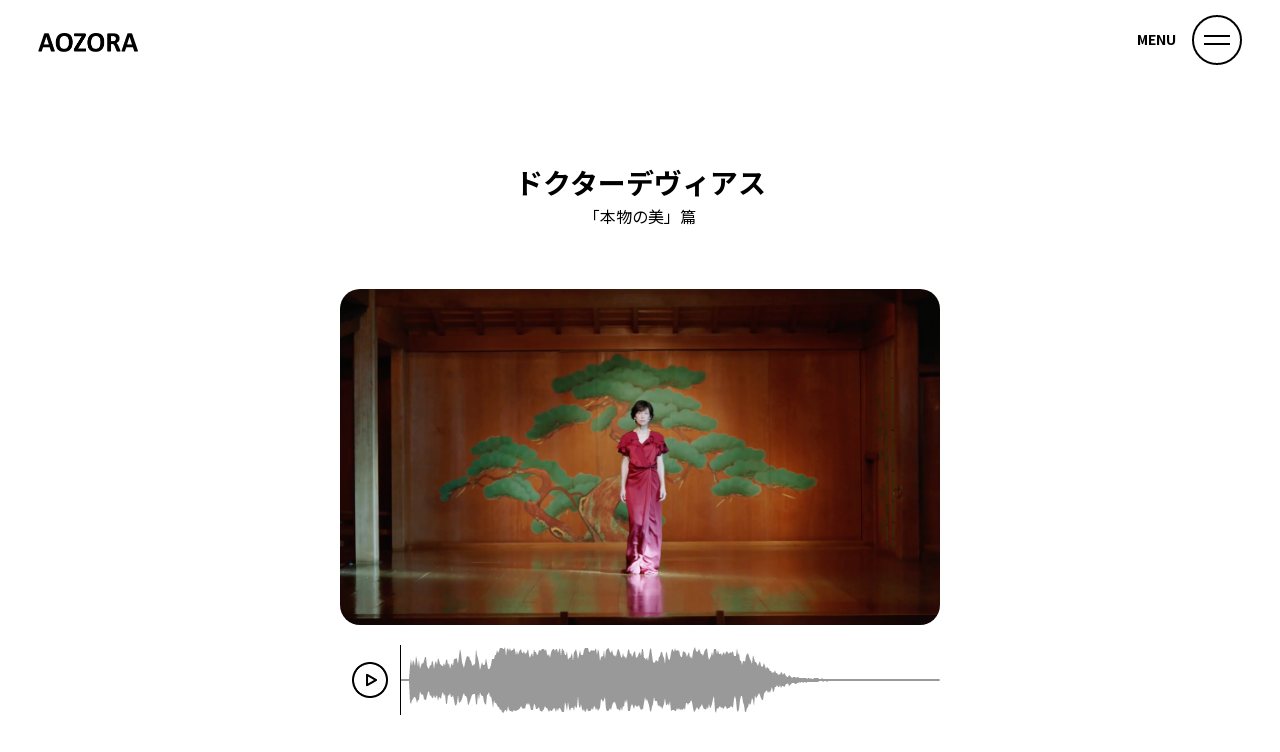

--- FILE ---
content_type: text/html; charset=UTF-8
request_url: http://www.aozora777.co.jp/archives/2572
body_size: 22760
content:
<!DOCTYPE html>
<html lang="ja">
<head>
<meta http-equiv="X-UA-Compatible" content="IE=edge">
<meta charset="UTF-8">
<meta name="viewport" content="width=device-width,initial-scale=1">
<meta name="format-detection" content="telephone=no">
<meta name="keywords" content="株式会社青空 コマーシャル音楽の企画および制作 CD、ビデオテープ、DVD等の原盤の企画および制作 音楽著作権の管理および音楽著作物の利用開発 出版業 各種イベントの企画・立案・運営並びに
セールスプロモーションの企画" />
<meta name="description" content="株式会社青空 コマーシャル音楽の企画および制作 CD、ビデオテープ、DVD等の原盤の企画および制作 音楽著作権の管理および音楽著作物の利用開発 出版業 各種イベントの企画・立案・運営並びに
セールスプロモーションの企画" />
<title>ドクターデヴィアス「本物の美」篇 | 株式会社　青空</title>
<link rel="preconnect" href="https://fonts.googleapis.com">
<link rel="preconnect" href="https://fonts.gstatic.com" crossorigin>
<link href="https://fonts.googleapis.com/css2?family=Noto+Sans+JP:wght@400;700&display=swap" rel="stylesheet">
<link rel="stylesheet" href="http://www.aozora777.co.jp/wordpress/wp-content/themes/new-aozora/style.css" type="text/css" />
<link rel="stylesheet" href="http://www.aozora777.co.jp/wordpress/wp-content/themes/new-aozora/css/reset.css">
<link rel="stylesheet" href="http://www.aozora777.co.jp/wordpress/wp-content/themes/new-aozora/css/audiojs.css">
<link rel="stylesheet" href="http://www.aozora777.co.jp/wordpress/wp-content/themes/new-aozora/css/style.css">
<!-- Favicon & Icons -->
<link rel="shortcut icon"  href="http://www.aozora777.co.jp/wordpress/wp-content/themes/new-aozora/images/favicon.ico">

<meta name='robots' content='max-image-preview:large' />
<link rel="alternate" type="application/rss+xml" title="株式会社　青空 &raquo; ドクターデヴィアス「本物の美」篇 のコメントのフィード" href="http://www.aozora777.co.jp/archives/2572/feed" />
<script type="text/javascript">
window._wpemojiSettings = {"baseUrl":"https:\/\/s.w.org\/images\/core\/emoji\/14.0.0\/72x72\/","ext":".png","svgUrl":"https:\/\/s.w.org\/images\/core\/emoji\/14.0.0\/svg\/","svgExt":".svg","source":{"concatemoji":"http:\/\/www.aozora777.co.jp\/wordpress\/wp-includes\/js\/wp-emoji-release.min.js?ver=6.2.8"}};
/*! This file is auto-generated */
!function(e,a,t){var n,r,o,i=a.createElement("canvas"),p=i.getContext&&i.getContext("2d");function s(e,t){p.clearRect(0,0,i.width,i.height),p.fillText(e,0,0);e=i.toDataURL();return p.clearRect(0,0,i.width,i.height),p.fillText(t,0,0),e===i.toDataURL()}function c(e){var t=a.createElement("script");t.src=e,t.defer=t.type="text/javascript",a.getElementsByTagName("head")[0].appendChild(t)}for(o=Array("flag","emoji"),t.supports={everything:!0,everythingExceptFlag:!0},r=0;r<o.length;r++)t.supports[o[r]]=function(e){if(p&&p.fillText)switch(p.textBaseline="top",p.font="600 32px Arial",e){case"flag":return s("\ud83c\udff3\ufe0f\u200d\u26a7\ufe0f","\ud83c\udff3\ufe0f\u200b\u26a7\ufe0f")?!1:!s("\ud83c\uddfa\ud83c\uddf3","\ud83c\uddfa\u200b\ud83c\uddf3")&&!s("\ud83c\udff4\udb40\udc67\udb40\udc62\udb40\udc65\udb40\udc6e\udb40\udc67\udb40\udc7f","\ud83c\udff4\u200b\udb40\udc67\u200b\udb40\udc62\u200b\udb40\udc65\u200b\udb40\udc6e\u200b\udb40\udc67\u200b\udb40\udc7f");case"emoji":return!s("\ud83e\udef1\ud83c\udffb\u200d\ud83e\udef2\ud83c\udfff","\ud83e\udef1\ud83c\udffb\u200b\ud83e\udef2\ud83c\udfff")}return!1}(o[r]),t.supports.everything=t.supports.everything&&t.supports[o[r]],"flag"!==o[r]&&(t.supports.everythingExceptFlag=t.supports.everythingExceptFlag&&t.supports[o[r]]);t.supports.everythingExceptFlag=t.supports.everythingExceptFlag&&!t.supports.flag,t.DOMReady=!1,t.readyCallback=function(){t.DOMReady=!0},t.supports.everything||(n=function(){t.readyCallback()},a.addEventListener?(a.addEventListener("DOMContentLoaded",n,!1),e.addEventListener("load",n,!1)):(e.attachEvent("onload",n),a.attachEvent("onreadystatechange",function(){"complete"===a.readyState&&t.readyCallback()})),(e=t.source||{}).concatemoji?c(e.concatemoji):e.wpemoji&&e.twemoji&&(c(e.twemoji),c(e.wpemoji)))}(window,document,window._wpemojiSettings);
</script>
<style type="text/css">
img.wp-smiley,
img.emoji {
	display: inline !important;
	border: none !important;
	box-shadow: none !important;
	height: 1em !important;
	width: 1em !important;
	margin: 0 0.07em !important;
	vertical-align: -0.1em !important;
	background: none !important;
	padding: 0 !important;
}
</style>
	<link rel='stylesheet' id='wp-block-library-css' href='http://www.aozora777.co.jp/wordpress/wp-includes/css/dist/block-library/style.min.css?ver=6.2.8' type='text/css' media='all' />
<link rel='stylesheet' id='classic-theme-styles-css' href='http://www.aozora777.co.jp/wordpress/wp-includes/css/classic-themes.min.css?ver=6.2.8' type='text/css' media='all' />
<style id='global-styles-inline-css' type='text/css'>
body{--wp--preset--color--black: #000000;--wp--preset--color--cyan-bluish-gray: #abb8c3;--wp--preset--color--white: #ffffff;--wp--preset--color--pale-pink: #f78da7;--wp--preset--color--vivid-red: #cf2e2e;--wp--preset--color--luminous-vivid-orange: #ff6900;--wp--preset--color--luminous-vivid-amber: #fcb900;--wp--preset--color--light-green-cyan: #7bdcb5;--wp--preset--color--vivid-green-cyan: #00d084;--wp--preset--color--pale-cyan-blue: #8ed1fc;--wp--preset--color--vivid-cyan-blue: #0693e3;--wp--preset--color--vivid-purple: #9b51e0;--wp--preset--gradient--vivid-cyan-blue-to-vivid-purple: linear-gradient(135deg,rgba(6,147,227,1) 0%,rgb(155,81,224) 100%);--wp--preset--gradient--light-green-cyan-to-vivid-green-cyan: linear-gradient(135deg,rgb(122,220,180) 0%,rgb(0,208,130) 100%);--wp--preset--gradient--luminous-vivid-amber-to-luminous-vivid-orange: linear-gradient(135deg,rgba(252,185,0,1) 0%,rgba(255,105,0,1) 100%);--wp--preset--gradient--luminous-vivid-orange-to-vivid-red: linear-gradient(135deg,rgba(255,105,0,1) 0%,rgb(207,46,46) 100%);--wp--preset--gradient--very-light-gray-to-cyan-bluish-gray: linear-gradient(135deg,rgb(238,238,238) 0%,rgb(169,184,195) 100%);--wp--preset--gradient--cool-to-warm-spectrum: linear-gradient(135deg,rgb(74,234,220) 0%,rgb(151,120,209) 20%,rgb(207,42,186) 40%,rgb(238,44,130) 60%,rgb(251,105,98) 80%,rgb(254,248,76) 100%);--wp--preset--gradient--blush-light-purple: linear-gradient(135deg,rgb(255,206,236) 0%,rgb(152,150,240) 100%);--wp--preset--gradient--blush-bordeaux: linear-gradient(135deg,rgb(254,205,165) 0%,rgb(254,45,45) 50%,rgb(107,0,62) 100%);--wp--preset--gradient--luminous-dusk: linear-gradient(135deg,rgb(255,203,112) 0%,rgb(199,81,192) 50%,rgb(65,88,208) 100%);--wp--preset--gradient--pale-ocean: linear-gradient(135deg,rgb(255,245,203) 0%,rgb(182,227,212) 50%,rgb(51,167,181) 100%);--wp--preset--gradient--electric-grass: linear-gradient(135deg,rgb(202,248,128) 0%,rgb(113,206,126) 100%);--wp--preset--gradient--midnight: linear-gradient(135deg,rgb(2,3,129) 0%,rgb(40,116,252) 100%);--wp--preset--duotone--dark-grayscale: url('#wp-duotone-dark-grayscale');--wp--preset--duotone--grayscale: url('#wp-duotone-grayscale');--wp--preset--duotone--purple-yellow: url('#wp-duotone-purple-yellow');--wp--preset--duotone--blue-red: url('#wp-duotone-blue-red');--wp--preset--duotone--midnight: url('#wp-duotone-midnight');--wp--preset--duotone--magenta-yellow: url('#wp-duotone-magenta-yellow');--wp--preset--duotone--purple-green: url('#wp-duotone-purple-green');--wp--preset--duotone--blue-orange: url('#wp-duotone-blue-orange');--wp--preset--font-size--small: 13px;--wp--preset--font-size--medium: 20px;--wp--preset--font-size--large: 36px;--wp--preset--font-size--x-large: 42px;--wp--preset--spacing--20: 0.44rem;--wp--preset--spacing--30: 0.67rem;--wp--preset--spacing--40: 1rem;--wp--preset--spacing--50: 1.5rem;--wp--preset--spacing--60: 2.25rem;--wp--preset--spacing--70: 3.38rem;--wp--preset--spacing--80: 5.06rem;--wp--preset--shadow--natural: 6px 6px 9px rgba(0, 0, 0, 0.2);--wp--preset--shadow--deep: 12px 12px 50px rgba(0, 0, 0, 0.4);--wp--preset--shadow--sharp: 6px 6px 0px rgba(0, 0, 0, 0.2);--wp--preset--shadow--outlined: 6px 6px 0px -3px rgba(255, 255, 255, 1), 6px 6px rgba(0, 0, 0, 1);--wp--preset--shadow--crisp: 6px 6px 0px rgba(0, 0, 0, 1);}:where(.is-layout-flex){gap: 0.5em;}body .is-layout-flow > .alignleft{float: left;margin-inline-start: 0;margin-inline-end: 2em;}body .is-layout-flow > .alignright{float: right;margin-inline-start: 2em;margin-inline-end: 0;}body .is-layout-flow > .aligncenter{margin-left: auto !important;margin-right: auto !important;}body .is-layout-constrained > .alignleft{float: left;margin-inline-start: 0;margin-inline-end: 2em;}body .is-layout-constrained > .alignright{float: right;margin-inline-start: 2em;margin-inline-end: 0;}body .is-layout-constrained > .aligncenter{margin-left: auto !important;margin-right: auto !important;}body .is-layout-constrained > :where(:not(.alignleft):not(.alignright):not(.alignfull)){max-width: var(--wp--style--global--content-size);margin-left: auto !important;margin-right: auto !important;}body .is-layout-constrained > .alignwide{max-width: var(--wp--style--global--wide-size);}body .is-layout-flex{display: flex;}body .is-layout-flex{flex-wrap: wrap;align-items: center;}body .is-layout-flex > *{margin: 0;}:where(.wp-block-columns.is-layout-flex){gap: 2em;}.has-black-color{color: var(--wp--preset--color--black) !important;}.has-cyan-bluish-gray-color{color: var(--wp--preset--color--cyan-bluish-gray) !important;}.has-white-color{color: var(--wp--preset--color--white) !important;}.has-pale-pink-color{color: var(--wp--preset--color--pale-pink) !important;}.has-vivid-red-color{color: var(--wp--preset--color--vivid-red) !important;}.has-luminous-vivid-orange-color{color: var(--wp--preset--color--luminous-vivid-orange) !important;}.has-luminous-vivid-amber-color{color: var(--wp--preset--color--luminous-vivid-amber) !important;}.has-light-green-cyan-color{color: var(--wp--preset--color--light-green-cyan) !important;}.has-vivid-green-cyan-color{color: var(--wp--preset--color--vivid-green-cyan) !important;}.has-pale-cyan-blue-color{color: var(--wp--preset--color--pale-cyan-blue) !important;}.has-vivid-cyan-blue-color{color: var(--wp--preset--color--vivid-cyan-blue) !important;}.has-vivid-purple-color{color: var(--wp--preset--color--vivid-purple) !important;}.has-black-background-color{background-color: var(--wp--preset--color--black) !important;}.has-cyan-bluish-gray-background-color{background-color: var(--wp--preset--color--cyan-bluish-gray) !important;}.has-white-background-color{background-color: var(--wp--preset--color--white) !important;}.has-pale-pink-background-color{background-color: var(--wp--preset--color--pale-pink) !important;}.has-vivid-red-background-color{background-color: var(--wp--preset--color--vivid-red) !important;}.has-luminous-vivid-orange-background-color{background-color: var(--wp--preset--color--luminous-vivid-orange) !important;}.has-luminous-vivid-amber-background-color{background-color: var(--wp--preset--color--luminous-vivid-amber) !important;}.has-light-green-cyan-background-color{background-color: var(--wp--preset--color--light-green-cyan) !important;}.has-vivid-green-cyan-background-color{background-color: var(--wp--preset--color--vivid-green-cyan) !important;}.has-pale-cyan-blue-background-color{background-color: var(--wp--preset--color--pale-cyan-blue) !important;}.has-vivid-cyan-blue-background-color{background-color: var(--wp--preset--color--vivid-cyan-blue) !important;}.has-vivid-purple-background-color{background-color: var(--wp--preset--color--vivid-purple) !important;}.has-black-border-color{border-color: var(--wp--preset--color--black) !important;}.has-cyan-bluish-gray-border-color{border-color: var(--wp--preset--color--cyan-bluish-gray) !important;}.has-white-border-color{border-color: var(--wp--preset--color--white) !important;}.has-pale-pink-border-color{border-color: var(--wp--preset--color--pale-pink) !important;}.has-vivid-red-border-color{border-color: var(--wp--preset--color--vivid-red) !important;}.has-luminous-vivid-orange-border-color{border-color: var(--wp--preset--color--luminous-vivid-orange) !important;}.has-luminous-vivid-amber-border-color{border-color: var(--wp--preset--color--luminous-vivid-amber) !important;}.has-light-green-cyan-border-color{border-color: var(--wp--preset--color--light-green-cyan) !important;}.has-vivid-green-cyan-border-color{border-color: var(--wp--preset--color--vivid-green-cyan) !important;}.has-pale-cyan-blue-border-color{border-color: var(--wp--preset--color--pale-cyan-blue) !important;}.has-vivid-cyan-blue-border-color{border-color: var(--wp--preset--color--vivid-cyan-blue) !important;}.has-vivid-purple-border-color{border-color: var(--wp--preset--color--vivid-purple) !important;}.has-vivid-cyan-blue-to-vivid-purple-gradient-background{background: var(--wp--preset--gradient--vivid-cyan-blue-to-vivid-purple) !important;}.has-light-green-cyan-to-vivid-green-cyan-gradient-background{background: var(--wp--preset--gradient--light-green-cyan-to-vivid-green-cyan) !important;}.has-luminous-vivid-amber-to-luminous-vivid-orange-gradient-background{background: var(--wp--preset--gradient--luminous-vivid-amber-to-luminous-vivid-orange) !important;}.has-luminous-vivid-orange-to-vivid-red-gradient-background{background: var(--wp--preset--gradient--luminous-vivid-orange-to-vivid-red) !important;}.has-very-light-gray-to-cyan-bluish-gray-gradient-background{background: var(--wp--preset--gradient--very-light-gray-to-cyan-bluish-gray) !important;}.has-cool-to-warm-spectrum-gradient-background{background: var(--wp--preset--gradient--cool-to-warm-spectrum) !important;}.has-blush-light-purple-gradient-background{background: var(--wp--preset--gradient--blush-light-purple) !important;}.has-blush-bordeaux-gradient-background{background: var(--wp--preset--gradient--blush-bordeaux) !important;}.has-luminous-dusk-gradient-background{background: var(--wp--preset--gradient--luminous-dusk) !important;}.has-pale-ocean-gradient-background{background: var(--wp--preset--gradient--pale-ocean) !important;}.has-electric-grass-gradient-background{background: var(--wp--preset--gradient--electric-grass) !important;}.has-midnight-gradient-background{background: var(--wp--preset--gradient--midnight) !important;}.has-small-font-size{font-size: var(--wp--preset--font-size--small) !important;}.has-medium-font-size{font-size: var(--wp--preset--font-size--medium) !important;}.has-large-font-size{font-size: var(--wp--preset--font-size--large) !important;}.has-x-large-font-size{font-size: var(--wp--preset--font-size--x-large) !important;}
.wp-block-navigation a:where(:not(.wp-element-button)){color: inherit;}
:where(.wp-block-columns.is-layout-flex){gap: 2em;}
.wp-block-pullquote{font-size: 1.5em;line-height: 1.6;}
</style>
<link rel='stylesheet' id='contact-form-7-css' href='http://www.aozora777.co.jp/wordpress/wp-content/plugins/contact-form-7/includes/css/styles.css?ver=5.8.7' type='text/css' media='all' />
<link rel="https://api.w.org/" href="http://www.aozora777.co.jp/wp-json/" /><link rel="alternate" type="application/json" href="http://www.aozora777.co.jp/wp-json/wp/v2/posts/2572" /><link rel="EditURI" type="application/rsd+xml" title="RSD" href="http://www.aozora777.co.jp/wordpress/xmlrpc.php?rsd" />
<link rel="wlwmanifest" type="application/wlwmanifest+xml" href="http://www.aozora777.co.jp/wordpress/wp-includes/wlwmanifest.xml" />
<meta name="generator" content="WordPress 6.2.8" />
<link rel="canonical" href="http://www.aozora777.co.jp/archives/2572" />
<link rel='shortlink' href='http://www.aozora777.co.jp/?p=2572' />
<link rel="alternate" type="application/json+oembed" href="http://www.aozora777.co.jp/wp-json/oembed/1.0/embed?url=http%3A%2F%2Fwww.aozora777.co.jp%2Farchives%2F2572" />
<link rel="alternate" type="text/xml+oembed" href="http://www.aozora777.co.jp/wp-json/oembed/1.0/embed?url=http%3A%2F%2Fwww.aozora777.co.jp%2Farchives%2F2572&#038;format=xml" />
</head>

<body>

  <header class="header">
    <div class="header_logo">
      <a href="http://www.aozora777.co.jp/"><img src="http://www.aozora777.co.jp/wordpress/wp-content/themes/new-aozora/images/logo_header.png" alt="aozora"></a>
    </div>
    <div class="menu_toggle">
      <div>
          <span></span>
          <span></span>
      </div>
      <p>MENU</p>
    </div>
  </header>
  
  <div class="nav_wrap">
    <ul class="nav_list">
      <li><a href="http://www.aozora777.co.jp/works/">Works<span>制作実績</span></a></li>
      <li><a href="http://www.aozora777.co.jp/studio/">Studio<span>スタジオ設備</span></a></li>
      <li><a href="http://www.aozora777.co.jp/recruit/">Audition &amp; Recruit<span>スタッフ募集&amp;採用情報</span></a></li>
      <li><a href="http://www.aozora777.co.jp/company/">Company<span>会社概要</span></a></li>
      <li><a href="http://www.aozora777.co.jp/contact/">Contact<span>お問い合わせ</span></a></li>
    </ul>
  </div>





<div class="sub_contents works_detail">
  <div class="inner">
    <h2 class="works_detail_ttl">ドクターデヴィアス<span>「本物の美」篇</span></h2>

    <div class="works_detail_pic">
      <img src="http://www.aozora777.co.jp/wordpress/wp-content/uploads/2021/12/2021_59.png" alt="">
    </div>

    
      <div class="waveform_wrap">
          <div class="waveform_button_wrap">
              <button id="waveMethodsPlay" class="waveform_button"></button>
          </div>
          <div id="waveform"></div>
      </div>
    <div class="works_detail_info">
      <ul class="works_detail_list">
        <li>作曲：清水靖晃</li>
<li>Vo：西条安紀</li>
<li><a href="https://www.youtube.com/watch?v=DXRfOisbrCM" target="_blank">動画はこちらから</a></li>
      </ul>
      
      <p class="producer">プロデューサー：
        <a href="http://www.aozora777.co.jp/archives/tag/01noguchi">野口時男</a>      </p>
    </div>

    <div class="pager">

      <ul>
        <li><a href="http://www.aozora777.co.jp/archives/2497" rel="next">&lt;</a></li>
        <li><a href="http://www.aozora777.co.jp/works/">BACK</a></li>
        <li><a href="http://www.aozora777.co.jp/archives/2492" rel="prev">&gt;</a></li>
      </ul>
      
    </div>
  </div>
</div>

<script src="http://www.aozora777.co.jp/wordpress/wp-content/themes/new-aozora/js/jquery-1.10.2.min.js"></script>
<script src="https://unpkg.com/wavesurfer.js"></script>

<script>
  var wavesurfer = WaveSurfer.create({
    container: '#waveform',
    height: 70,
    progressColor: '#138cc8',
    cursorColor: '#000',
    //audioRate: 2,
    //splitChannels: true,
    //normalize: true,
  });

  $('#waveMethodsPlay').on('click', function(){
    if(wavesurfer.isPlaying() === false) {
     $('#waveMethodsPlay').addClass('is-stop');
     wavesurfer.play();
    } else {
     $('#waveMethodsPlay').removeClass('is-stop');
     wavesurfer.pause();
    }
  });

  wavesurfer.load('http://www.aozora777.co.jp/wordpress/wp-content/uploads/2021/12/2021_59.mp3');
</script>


<div class="page_top"><a href="#"></a></div>

  <footer class="footer">
    <div class="inner">
      <div class="footer_logo"><img src="http://www.aozora777.co.jp/wordpress/wp-content/themes/new-aozora/images/logo_header.png" alt="AOZORA"></div>
      <ul class="footer_list">
        <li><a href="http://ongakunomadoguchi.com/" target="_blank"><img src="http://www.aozora777.co.jp/wordpress/wp-content/themes/new-aozora/images/bnr_blog.png" alt="音楽の窓口 Blog"></a></li>
        <li><a href="http://ongakunomadoguchi.com/manabu/" target="_blank"><img src="http://www.aozora777.co.jp/wordpress/wp-content/themes/new-aozora/images/bnr_manabu.png" alt="音楽の窓口 音楽を学ぶ"></a></li>
        <li><a href="http://ongakunomadoguchi.com/haken/" target="_blank"><img src="http://www.aozora777.co.jp/wordpress/wp-content/themes/new-aozora/images/bnr_haken.png" alt="音楽の窓口 演奏・ライブ派遣"></a></li>
        <li><a href="http://ongakunomadoguchi.com/shaka/" target="_blank"><img src="http://www.aozora777.co.jp/wordpress/wp-content/themes/new-aozora/images/bnr_shaka.png" alt="音楽の窓口 社歌・校歌・地域のうた　音楽制作"></a></li>
      </ul>
      <p class="footer_copy">Copyright © Aozora Co.,Ltd.  All Right Reserved.</p>
    </div>
  </footer>


<!--js-->
<script src="http://www.aozora777.co.jp/wordpress/wp-content/themes/new-aozora/js/jquery-1.10.2.min.js"></script>
<script src="http://www.aozora777.co.jp/wordpress/wp-content/themes/new-aozora/js/map.js"></script>
<script src="http://www.aozora777.co.jp/wordpress/wp-content/themes/new-aozora/js/audio.min.js"></script>
<script src="http://www.aozora777.co.jp/wordpress/wp-content/themes/new-aozora/js/script.js"></script>
<script>
  audiojs.events.ready(function() {
    var as = audiojs.createAll();
  });
</script>

<script type='text/javascript' src='http://www.aozora777.co.jp/wordpress/wp-content/plugins/contact-form-7/includes/swv/js/index.js?ver=5.8.7' id='swv-js'></script>
<script type='text/javascript' id='contact-form-7-js-extra'>
/* <![CDATA[ */
var wpcf7 = {"api":{"root":"http:\/\/www.aozora777.co.jp\/wp-json\/","namespace":"contact-form-7\/v1"},"cached":"1"};
/* ]]> */
</script>
<script type='text/javascript' src='http://www.aozora777.co.jp/wordpress/wp-content/plugins/contact-form-7/includes/js/index.js?ver=5.8.7' id='contact-form-7-js'></script>
<script type='text/javascript' src='https://www.google.com/recaptcha/api.js?render=6LcvxXApAAAAABjo6vdJ3ckkksvYxK-c6i6qWNGt&#038;ver=3.0' id='google-recaptcha-js'></script>
<script type='text/javascript' src='http://www.aozora777.co.jp/wordpress/wp-includes/js/dist/vendor/wp-polyfill-inert.min.js?ver=3.1.2' id='wp-polyfill-inert-js'></script>
<script type='text/javascript' src='http://www.aozora777.co.jp/wordpress/wp-includes/js/dist/vendor/regenerator-runtime.min.js?ver=0.13.11' id='regenerator-runtime-js'></script>
<script type='text/javascript' src='http://www.aozora777.co.jp/wordpress/wp-includes/js/dist/vendor/wp-polyfill.min.js?ver=3.15.0' id='wp-polyfill-js'></script>
<script type='text/javascript' id='wpcf7-recaptcha-js-extra'>
/* <![CDATA[ */
var wpcf7_recaptcha = {"sitekey":"6LcvxXApAAAAABjo6vdJ3ckkksvYxK-c6i6qWNGt","actions":{"homepage":"homepage","contactform":"contactform"}};
/* ]]> */
</script>
<script type='text/javascript' src='http://www.aozora777.co.jp/wordpress/wp-content/plugins/contact-form-7/modules/recaptcha/index.js?ver=5.8.7' id='wpcf7-recaptcha-js'></script>
</body>
</html>



--- FILE ---
content_type: text/html; charset=utf-8
request_url: https://www.google.com/recaptcha/api2/anchor?ar=1&k=6LcvxXApAAAAABjo6vdJ3ckkksvYxK-c6i6qWNGt&co=aHR0cDovL3d3dy5hb3pvcmE3NzcuY28uanA6ODA.&hl=en&v=N67nZn4AqZkNcbeMu4prBgzg&size=invisible&anchor-ms=20000&execute-ms=30000&cb=t9g2wp53gamu
body_size: 48785
content:
<!DOCTYPE HTML><html dir="ltr" lang="en"><head><meta http-equiv="Content-Type" content="text/html; charset=UTF-8">
<meta http-equiv="X-UA-Compatible" content="IE=edge">
<title>reCAPTCHA</title>
<style type="text/css">
/* cyrillic-ext */
@font-face {
  font-family: 'Roboto';
  font-style: normal;
  font-weight: 400;
  font-stretch: 100%;
  src: url(//fonts.gstatic.com/s/roboto/v48/KFO7CnqEu92Fr1ME7kSn66aGLdTylUAMa3GUBHMdazTgWw.woff2) format('woff2');
  unicode-range: U+0460-052F, U+1C80-1C8A, U+20B4, U+2DE0-2DFF, U+A640-A69F, U+FE2E-FE2F;
}
/* cyrillic */
@font-face {
  font-family: 'Roboto';
  font-style: normal;
  font-weight: 400;
  font-stretch: 100%;
  src: url(//fonts.gstatic.com/s/roboto/v48/KFO7CnqEu92Fr1ME7kSn66aGLdTylUAMa3iUBHMdazTgWw.woff2) format('woff2');
  unicode-range: U+0301, U+0400-045F, U+0490-0491, U+04B0-04B1, U+2116;
}
/* greek-ext */
@font-face {
  font-family: 'Roboto';
  font-style: normal;
  font-weight: 400;
  font-stretch: 100%;
  src: url(//fonts.gstatic.com/s/roboto/v48/KFO7CnqEu92Fr1ME7kSn66aGLdTylUAMa3CUBHMdazTgWw.woff2) format('woff2');
  unicode-range: U+1F00-1FFF;
}
/* greek */
@font-face {
  font-family: 'Roboto';
  font-style: normal;
  font-weight: 400;
  font-stretch: 100%;
  src: url(//fonts.gstatic.com/s/roboto/v48/KFO7CnqEu92Fr1ME7kSn66aGLdTylUAMa3-UBHMdazTgWw.woff2) format('woff2');
  unicode-range: U+0370-0377, U+037A-037F, U+0384-038A, U+038C, U+038E-03A1, U+03A3-03FF;
}
/* math */
@font-face {
  font-family: 'Roboto';
  font-style: normal;
  font-weight: 400;
  font-stretch: 100%;
  src: url(//fonts.gstatic.com/s/roboto/v48/KFO7CnqEu92Fr1ME7kSn66aGLdTylUAMawCUBHMdazTgWw.woff2) format('woff2');
  unicode-range: U+0302-0303, U+0305, U+0307-0308, U+0310, U+0312, U+0315, U+031A, U+0326-0327, U+032C, U+032F-0330, U+0332-0333, U+0338, U+033A, U+0346, U+034D, U+0391-03A1, U+03A3-03A9, U+03B1-03C9, U+03D1, U+03D5-03D6, U+03F0-03F1, U+03F4-03F5, U+2016-2017, U+2034-2038, U+203C, U+2040, U+2043, U+2047, U+2050, U+2057, U+205F, U+2070-2071, U+2074-208E, U+2090-209C, U+20D0-20DC, U+20E1, U+20E5-20EF, U+2100-2112, U+2114-2115, U+2117-2121, U+2123-214F, U+2190, U+2192, U+2194-21AE, U+21B0-21E5, U+21F1-21F2, U+21F4-2211, U+2213-2214, U+2216-22FF, U+2308-230B, U+2310, U+2319, U+231C-2321, U+2336-237A, U+237C, U+2395, U+239B-23B7, U+23D0, U+23DC-23E1, U+2474-2475, U+25AF, U+25B3, U+25B7, U+25BD, U+25C1, U+25CA, U+25CC, U+25FB, U+266D-266F, U+27C0-27FF, U+2900-2AFF, U+2B0E-2B11, U+2B30-2B4C, U+2BFE, U+3030, U+FF5B, U+FF5D, U+1D400-1D7FF, U+1EE00-1EEFF;
}
/* symbols */
@font-face {
  font-family: 'Roboto';
  font-style: normal;
  font-weight: 400;
  font-stretch: 100%;
  src: url(//fonts.gstatic.com/s/roboto/v48/KFO7CnqEu92Fr1ME7kSn66aGLdTylUAMaxKUBHMdazTgWw.woff2) format('woff2');
  unicode-range: U+0001-000C, U+000E-001F, U+007F-009F, U+20DD-20E0, U+20E2-20E4, U+2150-218F, U+2190, U+2192, U+2194-2199, U+21AF, U+21E6-21F0, U+21F3, U+2218-2219, U+2299, U+22C4-22C6, U+2300-243F, U+2440-244A, U+2460-24FF, U+25A0-27BF, U+2800-28FF, U+2921-2922, U+2981, U+29BF, U+29EB, U+2B00-2BFF, U+4DC0-4DFF, U+FFF9-FFFB, U+10140-1018E, U+10190-1019C, U+101A0, U+101D0-101FD, U+102E0-102FB, U+10E60-10E7E, U+1D2C0-1D2D3, U+1D2E0-1D37F, U+1F000-1F0FF, U+1F100-1F1AD, U+1F1E6-1F1FF, U+1F30D-1F30F, U+1F315, U+1F31C, U+1F31E, U+1F320-1F32C, U+1F336, U+1F378, U+1F37D, U+1F382, U+1F393-1F39F, U+1F3A7-1F3A8, U+1F3AC-1F3AF, U+1F3C2, U+1F3C4-1F3C6, U+1F3CA-1F3CE, U+1F3D4-1F3E0, U+1F3ED, U+1F3F1-1F3F3, U+1F3F5-1F3F7, U+1F408, U+1F415, U+1F41F, U+1F426, U+1F43F, U+1F441-1F442, U+1F444, U+1F446-1F449, U+1F44C-1F44E, U+1F453, U+1F46A, U+1F47D, U+1F4A3, U+1F4B0, U+1F4B3, U+1F4B9, U+1F4BB, U+1F4BF, U+1F4C8-1F4CB, U+1F4D6, U+1F4DA, U+1F4DF, U+1F4E3-1F4E6, U+1F4EA-1F4ED, U+1F4F7, U+1F4F9-1F4FB, U+1F4FD-1F4FE, U+1F503, U+1F507-1F50B, U+1F50D, U+1F512-1F513, U+1F53E-1F54A, U+1F54F-1F5FA, U+1F610, U+1F650-1F67F, U+1F687, U+1F68D, U+1F691, U+1F694, U+1F698, U+1F6AD, U+1F6B2, U+1F6B9-1F6BA, U+1F6BC, U+1F6C6-1F6CF, U+1F6D3-1F6D7, U+1F6E0-1F6EA, U+1F6F0-1F6F3, U+1F6F7-1F6FC, U+1F700-1F7FF, U+1F800-1F80B, U+1F810-1F847, U+1F850-1F859, U+1F860-1F887, U+1F890-1F8AD, U+1F8B0-1F8BB, U+1F8C0-1F8C1, U+1F900-1F90B, U+1F93B, U+1F946, U+1F984, U+1F996, U+1F9E9, U+1FA00-1FA6F, U+1FA70-1FA7C, U+1FA80-1FA89, U+1FA8F-1FAC6, U+1FACE-1FADC, U+1FADF-1FAE9, U+1FAF0-1FAF8, U+1FB00-1FBFF;
}
/* vietnamese */
@font-face {
  font-family: 'Roboto';
  font-style: normal;
  font-weight: 400;
  font-stretch: 100%;
  src: url(//fonts.gstatic.com/s/roboto/v48/KFO7CnqEu92Fr1ME7kSn66aGLdTylUAMa3OUBHMdazTgWw.woff2) format('woff2');
  unicode-range: U+0102-0103, U+0110-0111, U+0128-0129, U+0168-0169, U+01A0-01A1, U+01AF-01B0, U+0300-0301, U+0303-0304, U+0308-0309, U+0323, U+0329, U+1EA0-1EF9, U+20AB;
}
/* latin-ext */
@font-face {
  font-family: 'Roboto';
  font-style: normal;
  font-weight: 400;
  font-stretch: 100%;
  src: url(//fonts.gstatic.com/s/roboto/v48/KFO7CnqEu92Fr1ME7kSn66aGLdTylUAMa3KUBHMdazTgWw.woff2) format('woff2');
  unicode-range: U+0100-02BA, U+02BD-02C5, U+02C7-02CC, U+02CE-02D7, U+02DD-02FF, U+0304, U+0308, U+0329, U+1D00-1DBF, U+1E00-1E9F, U+1EF2-1EFF, U+2020, U+20A0-20AB, U+20AD-20C0, U+2113, U+2C60-2C7F, U+A720-A7FF;
}
/* latin */
@font-face {
  font-family: 'Roboto';
  font-style: normal;
  font-weight: 400;
  font-stretch: 100%;
  src: url(//fonts.gstatic.com/s/roboto/v48/KFO7CnqEu92Fr1ME7kSn66aGLdTylUAMa3yUBHMdazQ.woff2) format('woff2');
  unicode-range: U+0000-00FF, U+0131, U+0152-0153, U+02BB-02BC, U+02C6, U+02DA, U+02DC, U+0304, U+0308, U+0329, U+2000-206F, U+20AC, U+2122, U+2191, U+2193, U+2212, U+2215, U+FEFF, U+FFFD;
}
/* cyrillic-ext */
@font-face {
  font-family: 'Roboto';
  font-style: normal;
  font-weight: 500;
  font-stretch: 100%;
  src: url(//fonts.gstatic.com/s/roboto/v48/KFO7CnqEu92Fr1ME7kSn66aGLdTylUAMa3GUBHMdazTgWw.woff2) format('woff2');
  unicode-range: U+0460-052F, U+1C80-1C8A, U+20B4, U+2DE0-2DFF, U+A640-A69F, U+FE2E-FE2F;
}
/* cyrillic */
@font-face {
  font-family: 'Roboto';
  font-style: normal;
  font-weight: 500;
  font-stretch: 100%;
  src: url(//fonts.gstatic.com/s/roboto/v48/KFO7CnqEu92Fr1ME7kSn66aGLdTylUAMa3iUBHMdazTgWw.woff2) format('woff2');
  unicode-range: U+0301, U+0400-045F, U+0490-0491, U+04B0-04B1, U+2116;
}
/* greek-ext */
@font-face {
  font-family: 'Roboto';
  font-style: normal;
  font-weight: 500;
  font-stretch: 100%;
  src: url(//fonts.gstatic.com/s/roboto/v48/KFO7CnqEu92Fr1ME7kSn66aGLdTylUAMa3CUBHMdazTgWw.woff2) format('woff2');
  unicode-range: U+1F00-1FFF;
}
/* greek */
@font-face {
  font-family: 'Roboto';
  font-style: normal;
  font-weight: 500;
  font-stretch: 100%;
  src: url(//fonts.gstatic.com/s/roboto/v48/KFO7CnqEu92Fr1ME7kSn66aGLdTylUAMa3-UBHMdazTgWw.woff2) format('woff2');
  unicode-range: U+0370-0377, U+037A-037F, U+0384-038A, U+038C, U+038E-03A1, U+03A3-03FF;
}
/* math */
@font-face {
  font-family: 'Roboto';
  font-style: normal;
  font-weight: 500;
  font-stretch: 100%;
  src: url(//fonts.gstatic.com/s/roboto/v48/KFO7CnqEu92Fr1ME7kSn66aGLdTylUAMawCUBHMdazTgWw.woff2) format('woff2');
  unicode-range: U+0302-0303, U+0305, U+0307-0308, U+0310, U+0312, U+0315, U+031A, U+0326-0327, U+032C, U+032F-0330, U+0332-0333, U+0338, U+033A, U+0346, U+034D, U+0391-03A1, U+03A3-03A9, U+03B1-03C9, U+03D1, U+03D5-03D6, U+03F0-03F1, U+03F4-03F5, U+2016-2017, U+2034-2038, U+203C, U+2040, U+2043, U+2047, U+2050, U+2057, U+205F, U+2070-2071, U+2074-208E, U+2090-209C, U+20D0-20DC, U+20E1, U+20E5-20EF, U+2100-2112, U+2114-2115, U+2117-2121, U+2123-214F, U+2190, U+2192, U+2194-21AE, U+21B0-21E5, U+21F1-21F2, U+21F4-2211, U+2213-2214, U+2216-22FF, U+2308-230B, U+2310, U+2319, U+231C-2321, U+2336-237A, U+237C, U+2395, U+239B-23B7, U+23D0, U+23DC-23E1, U+2474-2475, U+25AF, U+25B3, U+25B7, U+25BD, U+25C1, U+25CA, U+25CC, U+25FB, U+266D-266F, U+27C0-27FF, U+2900-2AFF, U+2B0E-2B11, U+2B30-2B4C, U+2BFE, U+3030, U+FF5B, U+FF5D, U+1D400-1D7FF, U+1EE00-1EEFF;
}
/* symbols */
@font-face {
  font-family: 'Roboto';
  font-style: normal;
  font-weight: 500;
  font-stretch: 100%;
  src: url(//fonts.gstatic.com/s/roboto/v48/KFO7CnqEu92Fr1ME7kSn66aGLdTylUAMaxKUBHMdazTgWw.woff2) format('woff2');
  unicode-range: U+0001-000C, U+000E-001F, U+007F-009F, U+20DD-20E0, U+20E2-20E4, U+2150-218F, U+2190, U+2192, U+2194-2199, U+21AF, U+21E6-21F0, U+21F3, U+2218-2219, U+2299, U+22C4-22C6, U+2300-243F, U+2440-244A, U+2460-24FF, U+25A0-27BF, U+2800-28FF, U+2921-2922, U+2981, U+29BF, U+29EB, U+2B00-2BFF, U+4DC0-4DFF, U+FFF9-FFFB, U+10140-1018E, U+10190-1019C, U+101A0, U+101D0-101FD, U+102E0-102FB, U+10E60-10E7E, U+1D2C0-1D2D3, U+1D2E0-1D37F, U+1F000-1F0FF, U+1F100-1F1AD, U+1F1E6-1F1FF, U+1F30D-1F30F, U+1F315, U+1F31C, U+1F31E, U+1F320-1F32C, U+1F336, U+1F378, U+1F37D, U+1F382, U+1F393-1F39F, U+1F3A7-1F3A8, U+1F3AC-1F3AF, U+1F3C2, U+1F3C4-1F3C6, U+1F3CA-1F3CE, U+1F3D4-1F3E0, U+1F3ED, U+1F3F1-1F3F3, U+1F3F5-1F3F7, U+1F408, U+1F415, U+1F41F, U+1F426, U+1F43F, U+1F441-1F442, U+1F444, U+1F446-1F449, U+1F44C-1F44E, U+1F453, U+1F46A, U+1F47D, U+1F4A3, U+1F4B0, U+1F4B3, U+1F4B9, U+1F4BB, U+1F4BF, U+1F4C8-1F4CB, U+1F4D6, U+1F4DA, U+1F4DF, U+1F4E3-1F4E6, U+1F4EA-1F4ED, U+1F4F7, U+1F4F9-1F4FB, U+1F4FD-1F4FE, U+1F503, U+1F507-1F50B, U+1F50D, U+1F512-1F513, U+1F53E-1F54A, U+1F54F-1F5FA, U+1F610, U+1F650-1F67F, U+1F687, U+1F68D, U+1F691, U+1F694, U+1F698, U+1F6AD, U+1F6B2, U+1F6B9-1F6BA, U+1F6BC, U+1F6C6-1F6CF, U+1F6D3-1F6D7, U+1F6E0-1F6EA, U+1F6F0-1F6F3, U+1F6F7-1F6FC, U+1F700-1F7FF, U+1F800-1F80B, U+1F810-1F847, U+1F850-1F859, U+1F860-1F887, U+1F890-1F8AD, U+1F8B0-1F8BB, U+1F8C0-1F8C1, U+1F900-1F90B, U+1F93B, U+1F946, U+1F984, U+1F996, U+1F9E9, U+1FA00-1FA6F, U+1FA70-1FA7C, U+1FA80-1FA89, U+1FA8F-1FAC6, U+1FACE-1FADC, U+1FADF-1FAE9, U+1FAF0-1FAF8, U+1FB00-1FBFF;
}
/* vietnamese */
@font-face {
  font-family: 'Roboto';
  font-style: normal;
  font-weight: 500;
  font-stretch: 100%;
  src: url(//fonts.gstatic.com/s/roboto/v48/KFO7CnqEu92Fr1ME7kSn66aGLdTylUAMa3OUBHMdazTgWw.woff2) format('woff2');
  unicode-range: U+0102-0103, U+0110-0111, U+0128-0129, U+0168-0169, U+01A0-01A1, U+01AF-01B0, U+0300-0301, U+0303-0304, U+0308-0309, U+0323, U+0329, U+1EA0-1EF9, U+20AB;
}
/* latin-ext */
@font-face {
  font-family: 'Roboto';
  font-style: normal;
  font-weight: 500;
  font-stretch: 100%;
  src: url(//fonts.gstatic.com/s/roboto/v48/KFO7CnqEu92Fr1ME7kSn66aGLdTylUAMa3KUBHMdazTgWw.woff2) format('woff2');
  unicode-range: U+0100-02BA, U+02BD-02C5, U+02C7-02CC, U+02CE-02D7, U+02DD-02FF, U+0304, U+0308, U+0329, U+1D00-1DBF, U+1E00-1E9F, U+1EF2-1EFF, U+2020, U+20A0-20AB, U+20AD-20C0, U+2113, U+2C60-2C7F, U+A720-A7FF;
}
/* latin */
@font-face {
  font-family: 'Roboto';
  font-style: normal;
  font-weight: 500;
  font-stretch: 100%;
  src: url(//fonts.gstatic.com/s/roboto/v48/KFO7CnqEu92Fr1ME7kSn66aGLdTylUAMa3yUBHMdazQ.woff2) format('woff2');
  unicode-range: U+0000-00FF, U+0131, U+0152-0153, U+02BB-02BC, U+02C6, U+02DA, U+02DC, U+0304, U+0308, U+0329, U+2000-206F, U+20AC, U+2122, U+2191, U+2193, U+2212, U+2215, U+FEFF, U+FFFD;
}
/* cyrillic-ext */
@font-face {
  font-family: 'Roboto';
  font-style: normal;
  font-weight: 900;
  font-stretch: 100%;
  src: url(//fonts.gstatic.com/s/roboto/v48/KFO7CnqEu92Fr1ME7kSn66aGLdTylUAMa3GUBHMdazTgWw.woff2) format('woff2');
  unicode-range: U+0460-052F, U+1C80-1C8A, U+20B4, U+2DE0-2DFF, U+A640-A69F, U+FE2E-FE2F;
}
/* cyrillic */
@font-face {
  font-family: 'Roboto';
  font-style: normal;
  font-weight: 900;
  font-stretch: 100%;
  src: url(//fonts.gstatic.com/s/roboto/v48/KFO7CnqEu92Fr1ME7kSn66aGLdTylUAMa3iUBHMdazTgWw.woff2) format('woff2');
  unicode-range: U+0301, U+0400-045F, U+0490-0491, U+04B0-04B1, U+2116;
}
/* greek-ext */
@font-face {
  font-family: 'Roboto';
  font-style: normal;
  font-weight: 900;
  font-stretch: 100%;
  src: url(//fonts.gstatic.com/s/roboto/v48/KFO7CnqEu92Fr1ME7kSn66aGLdTylUAMa3CUBHMdazTgWw.woff2) format('woff2');
  unicode-range: U+1F00-1FFF;
}
/* greek */
@font-face {
  font-family: 'Roboto';
  font-style: normal;
  font-weight: 900;
  font-stretch: 100%;
  src: url(//fonts.gstatic.com/s/roboto/v48/KFO7CnqEu92Fr1ME7kSn66aGLdTylUAMa3-UBHMdazTgWw.woff2) format('woff2');
  unicode-range: U+0370-0377, U+037A-037F, U+0384-038A, U+038C, U+038E-03A1, U+03A3-03FF;
}
/* math */
@font-face {
  font-family: 'Roboto';
  font-style: normal;
  font-weight: 900;
  font-stretch: 100%;
  src: url(//fonts.gstatic.com/s/roboto/v48/KFO7CnqEu92Fr1ME7kSn66aGLdTylUAMawCUBHMdazTgWw.woff2) format('woff2');
  unicode-range: U+0302-0303, U+0305, U+0307-0308, U+0310, U+0312, U+0315, U+031A, U+0326-0327, U+032C, U+032F-0330, U+0332-0333, U+0338, U+033A, U+0346, U+034D, U+0391-03A1, U+03A3-03A9, U+03B1-03C9, U+03D1, U+03D5-03D6, U+03F0-03F1, U+03F4-03F5, U+2016-2017, U+2034-2038, U+203C, U+2040, U+2043, U+2047, U+2050, U+2057, U+205F, U+2070-2071, U+2074-208E, U+2090-209C, U+20D0-20DC, U+20E1, U+20E5-20EF, U+2100-2112, U+2114-2115, U+2117-2121, U+2123-214F, U+2190, U+2192, U+2194-21AE, U+21B0-21E5, U+21F1-21F2, U+21F4-2211, U+2213-2214, U+2216-22FF, U+2308-230B, U+2310, U+2319, U+231C-2321, U+2336-237A, U+237C, U+2395, U+239B-23B7, U+23D0, U+23DC-23E1, U+2474-2475, U+25AF, U+25B3, U+25B7, U+25BD, U+25C1, U+25CA, U+25CC, U+25FB, U+266D-266F, U+27C0-27FF, U+2900-2AFF, U+2B0E-2B11, U+2B30-2B4C, U+2BFE, U+3030, U+FF5B, U+FF5D, U+1D400-1D7FF, U+1EE00-1EEFF;
}
/* symbols */
@font-face {
  font-family: 'Roboto';
  font-style: normal;
  font-weight: 900;
  font-stretch: 100%;
  src: url(//fonts.gstatic.com/s/roboto/v48/KFO7CnqEu92Fr1ME7kSn66aGLdTylUAMaxKUBHMdazTgWw.woff2) format('woff2');
  unicode-range: U+0001-000C, U+000E-001F, U+007F-009F, U+20DD-20E0, U+20E2-20E4, U+2150-218F, U+2190, U+2192, U+2194-2199, U+21AF, U+21E6-21F0, U+21F3, U+2218-2219, U+2299, U+22C4-22C6, U+2300-243F, U+2440-244A, U+2460-24FF, U+25A0-27BF, U+2800-28FF, U+2921-2922, U+2981, U+29BF, U+29EB, U+2B00-2BFF, U+4DC0-4DFF, U+FFF9-FFFB, U+10140-1018E, U+10190-1019C, U+101A0, U+101D0-101FD, U+102E0-102FB, U+10E60-10E7E, U+1D2C0-1D2D3, U+1D2E0-1D37F, U+1F000-1F0FF, U+1F100-1F1AD, U+1F1E6-1F1FF, U+1F30D-1F30F, U+1F315, U+1F31C, U+1F31E, U+1F320-1F32C, U+1F336, U+1F378, U+1F37D, U+1F382, U+1F393-1F39F, U+1F3A7-1F3A8, U+1F3AC-1F3AF, U+1F3C2, U+1F3C4-1F3C6, U+1F3CA-1F3CE, U+1F3D4-1F3E0, U+1F3ED, U+1F3F1-1F3F3, U+1F3F5-1F3F7, U+1F408, U+1F415, U+1F41F, U+1F426, U+1F43F, U+1F441-1F442, U+1F444, U+1F446-1F449, U+1F44C-1F44E, U+1F453, U+1F46A, U+1F47D, U+1F4A3, U+1F4B0, U+1F4B3, U+1F4B9, U+1F4BB, U+1F4BF, U+1F4C8-1F4CB, U+1F4D6, U+1F4DA, U+1F4DF, U+1F4E3-1F4E6, U+1F4EA-1F4ED, U+1F4F7, U+1F4F9-1F4FB, U+1F4FD-1F4FE, U+1F503, U+1F507-1F50B, U+1F50D, U+1F512-1F513, U+1F53E-1F54A, U+1F54F-1F5FA, U+1F610, U+1F650-1F67F, U+1F687, U+1F68D, U+1F691, U+1F694, U+1F698, U+1F6AD, U+1F6B2, U+1F6B9-1F6BA, U+1F6BC, U+1F6C6-1F6CF, U+1F6D3-1F6D7, U+1F6E0-1F6EA, U+1F6F0-1F6F3, U+1F6F7-1F6FC, U+1F700-1F7FF, U+1F800-1F80B, U+1F810-1F847, U+1F850-1F859, U+1F860-1F887, U+1F890-1F8AD, U+1F8B0-1F8BB, U+1F8C0-1F8C1, U+1F900-1F90B, U+1F93B, U+1F946, U+1F984, U+1F996, U+1F9E9, U+1FA00-1FA6F, U+1FA70-1FA7C, U+1FA80-1FA89, U+1FA8F-1FAC6, U+1FACE-1FADC, U+1FADF-1FAE9, U+1FAF0-1FAF8, U+1FB00-1FBFF;
}
/* vietnamese */
@font-face {
  font-family: 'Roboto';
  font-style: normal;
  font-weight: 900;
  font-stretch: 100%;
  src: url(//fonts.gstatic.com/s/roboto/v48/KFO7CnqEu92Fr1ME7kSn66aGLdTylUAMa3OUBHMdazTgWw.woff2) format('woff2');
  unicode-range: U+0102-0103, U+0110-0111, U+0128-0129, U+0168-0169, U+01A0-01A1, U+01AF-01B0, U+0300-0301, U+0303-0304, U+0308-0309, U+0323, U+0329, U+1EA0-1EF9, U+20AB;
}
/* latin-ext */
@font-face {
  font-family: 'Roboto';
  font-style: normal;
  font-weight: 900;
  font-stretch: 100%;
  src: url(//fonts.gstatic.com/s/roboto/v48/KFO7CnqEu92Fr1ME7kSn66aGLdTylUAMa3KUBHMdazTgWw.woff2) format('woff2');
  unicode-range: U+0100-02BA, U+02BD-02C5, U+02C7-02CC, U+02CE-02D7, U+02DD-02FF, U+0304, U+0308, U+0329, U+1D00-1DBF, U+1E00-1E9F, U+1EF2-1EFF, U+2020, U+20A0-20AB, U+20AD-20C0, U+2113, U+2C60-2C7F, U+A720-A7FF;
}
/* latin */
@font-face {
  font-family: 'Roboto';
  font-style: normal;
  font-weight: 900;
  font-stretch: 100%;
  src: url(//fonts.gstatic.com/s/roboto/v48/KFO7CnqEu92Fr1ME7kSn66aGLdTylUAMa3yUBHMdazQ.woff2) format('woff2');
  unicode-range: U+0000-00FF, U+0131, U+0152-0153, U+02BB-02BC, U+02C6, U+02DA, U+02DC, U+0304, U+0308, U+0329, U+2000-206F, U+20AC, U+2122, U+2191, U+2193, U+2212, U+2215, U+FEFF, U+FFFD;
}

</style>
<link rel="stylesheet" type="text/css" href="https://www.gstatic.com/recaptcha/releases/N67nZn4AqZkNcbeMu4prBgzg/styles__ltr.css">
<script nonce="HAPL0e2rMUl2EzWreuwCeQ" type="text/javascript">window['__recaptcha_api'] = 'https://www.google.com/recaptcha/api2/';</script>
<script type="text/javascript" src="https://www.gstatic.com/recaptcha/releases/N67nZn4AqZkNcbeMu4prBgzg/recaptcha__en.js" nonce="HAPL0e2rMUl2EzWreuwCeQ">
      
    </script></head>
<body><div id="rc-anchor-alert" class="rc-anchor-alert"></div>
<input type="hidden" id="recaptcha-token" value="[base64]">
<script type="text/javascript" nonce="HAPL0e2rMUl2EzWreuwCeQ">
      recaptcha.anchor.Main.init("[\x22ainput\x22,[\x22bgdata\x22,\x22\x22,\[base64]/[base64]/[base64]/[base64]/[base64]/[base64]/KGcoTywyNTMsTy5PKSxVRyhPLEMpKTpnKE8sMjUzLEMpLE8pKSxsKSksTykpfSxieT1mdW5jdGlvbihDLE8sdSxsKXtmb3IobD0odT1SKEMpLDApO08+MDtPLS0pbD1sPDw4fFooQyk7ZyhDLHUsbCl9LFVHPWZ1bmN0aW9uKEMsTyl7Qy5pLmxlbmd0aD4xMDQ/[base64]/[base64]/[base64]/[base64]/[base64]/[base64]/[base64]\\u003d\x22,\[base64]\\u003d\x22,\x22MnDCnMKbw4Fqwq5pw5HCiMKGKkh9JsOYPcKDDXvDgD3DicK0wpM+wpFrwrrCkVQqSWXCscKkwqzDuMKgw6vCkCQsFE0Qw5Unw5DCrV1/BlfCsXfDscOMw5rDnjzCtMO2B1DCgsK9SyTDo8Onw4cMeMOPw77Cu3fDocOxEcKOZMOZwpfDtVfCncK8esONw7zDtRlPw4BYSMOEwpvDp24/wpIdwrbCnkrDiBgUw47CtXnDgQ4GAMKwNBvCp2t3CMKXD3sfBsKeGMKSWBfCgQ7DmcODSUhyw6lUwoIzB8Kyw6TCusKdRkDCtMOLw6Q8w7E1wo50WwrCpcOewpoHwrfDlQ/CuTPChMObI8KoQAl8UQxTw7TDsyExw53DvMKFwq7DtzRAA1fCs8OEL8KWwrZIS3oJdcKqKsODPg1/XEzDvcOnZXxUwpJIwos0BcKDw53DjsO/GcOFw64SRsOnwojCvWrDlTp/NXFGN8O8w40vw4J5aGkOw7PDgWPCjsO2JsORRzPCq8K4w48Ow7kRZsOAH0jDlVLCjMOSwpFcecKnZXcxw4/[base64]/[base64]/dcK0wrrCg1LCollxwpLDtMO2w4XDsFzDr8OHwoHCrcOQGcKkNsKNasOYwrzDvsOsNMK2w5/ChMOWwr4Kah7DgVDDhWs0w7Z4CsOmwo5YF8OEw4ETYMKhCMOowokOw49nWVfDhMKoHwXDng7CkzXCp8KUccO/wp4awp3DtyRQYx8Ow7dpwoAMT8KaWGfDoyZSeTzDkMOpwq9ucsKLRMKcw4ciYMO0w5dYS0IhwrfDv8K5EGHDtcO7woPDpcKYdCh1wrYwPkBENTHDihlzdHZywpfDq1YWZ2Z3Z8O9wrzDicOXwoTDnCdLIBbCuMKkOsK0MMOvw67Cjzo7w5AZUXPDoHs/wpbCjidFw5bDpRbChcOVTMKww7M7w6d8woo3wp15wrJpw5vCrm4DV8OlX8OGPSbDh0bCjT8Geh8vwr8vw5MUwpNAw5Rew77Cn8KBfcKSwojCiDlPw4g6wqXCrn4cw5FqwqnCi8ObNj7CpDNiE8OmwohJw7k1w7zCtETDm8K3w5EXIGxBwoAjw6lwwqQ9DVI2wr/DjsKxJ8Ozw5TCg0snw64QdgxGw7DDicKkw6ZEw5bDihxTwpTDrAUnC8OEesOiw4nCpD5pwoTDkRkpUXfClDcRw5A3w6jDtw9CwrcoPwTCkMK+w5rCvXTDlsOKw6oIUcKlWMKWcFcPw5bDozHChcKVVxhuQTU5QgHCmEIEQkgtw5FmT1g8QcKRwr8Nwq/[base64]/DhFnCkcObCzPDucOBwpHDpsOrwoXDpyDDpcK0w4rCpWwoJGYnYwVFDcKGEE8zSwpTOybChh/[base64]/CiwUwwp45wo0vwrTCnkhVbGPCoMOVw4gfw6PDncKJw7E8VXZKw5PDoMOLwrfDmcKiwoopasKYw5HDv8KNTMKlKcOBVz5SIcO3w53CjwJew6HDvVo1w7xEw4rDqxROd8KfB8KUWsOSRcOUw4clFsOdHnDDrsOvLcKew5ksWHjDvMKAw4/DiSHDlFYEQntoRkcvwovDqUvDtwzDrcOYLnfCsgzDu33DmxHCpsKiwoQnw702WUBZwonCm1Iww5/[base64]/ClXvCl3PCpsKWUT0pXcOMc18dZ0fDh0Q+TQPCjzpvB8Oqwp8xNyUbYmzDssKXPhVnwr7DhyPDtsKVwqs/JmrDjcOWHjfDlQcfWMKwSm04w6PDkXDDqMKcwpBJw71XLcK6eCHCksOvwo0pXwDDs8KAU1TDjMKWQsK0wrLCpih6wonCpHkcw7cWP8KwOHTCkBPDoy/Co8ORLcO4wpV7U8O/E8KaBsOYEsOaRmvCvTsAWMKKSsKdfAIGwozDhcO2wqBJJcOMTVjDkMKIw7vDvUwXL8OFw7V+w5N/w47ClTgYT8K2wrwzKMOkwqg1Tk9Kw7jChcKHFsOIworDkMKUP8KUMSjDrMOywphmwrHDpcKPwoDDtMKNRMOSKV8/w4UcSsKDZcOaTxdbwrsMHljCq2caMwoiw5TChcK3wph3wq/CkcOTdQXCpgzCo8KVG8ORw6HCimDCr8OGF8OpXMOIVGpXw6MgXcKXD8OKbsKUw7XDvjTCuMKQw4Y+I8KxZh7DgkMIwp0bRcO1Fj1LdsOwwqh2emXCjWfDvlbCsCTCq2l2wqYQwpzCmhzChBc6wqFqwobCkhvDp8KlDl/[base64]/Cu8K2UcOYw5PCoAYjwp/Do8K0YMK0wqhhwovDrzAdwrvCn8O7UsOePsKPwrDCrMKjN8Ovwrxpw7nDrMKVQScdwqjCuTlvwpJ8GTdmwpDCsHbCpRvDr8O9QyjCoMO/TUN2WSV2wq4BCzMWQsOdAl5VHXhkJzZGY8OcLsOfOcKYdMKaw7oxBcOADcKwL3/ClcKCDwzCkiHDssOXecO1V2paVcO5NA7CisO3XcO6w4Eqb8OjdkDDq1cffMK2wrbDnlLDt8KiJWouGBLCoR0Ow5dbU8Orw7DCuBlUwodewpvDlB/[base64]/[base64]/[base64]/DoAZ6w4hew65LDT3DhcKtO1cQEApcw7/DvitwwojCicKidA/CmsKnw5PDvUzDsmHCvcKWwpzCt8KRw5s0QsO8wpjCpXrCv3/CimzCqz5Pwo9rw6DDrkjDihIUKMKsRcOrwoVmw7B3ESzCujhuwp4WL8KfNBFkw5gpwoN5wqRNw5rCn8O8w6nDk8Kuwp1/[base64]/DuMKdwoTCkWB1SmrCr1NmDcKlw7nCr8OywrPCogXDsUwBUBcxKXZVQ1fDnBHDjcKGwofDl8KDC8OVwq/DksOaYkbDk2LDkFLDiMOzPcOdwqDDpcK6w7LDgMKjGB1vwoFMw5/DvRN+wp/CmcOZw4wew4MRwpPCqMKhZyLCtXDDhMOEwp0Ow4kOI8Krw4rCl1PDncOBw6PDucOUWB/Dv8Oyw5PDkyXCjsK8Xk7CrH1cw77Dv8Oxw4YxBMO/wrPCr0hFwqxIw73DncKYYsOMI23ClMKUQWnCrFwVwprCkUAUwqo3w4oCVXbDqWlRw71dwqkow5ViwqN/wqtGVVbCgW7DhcKcwoLCgcKew5gtw6hkwo5hwrDCs8OlExIKwrY6wrwtw7XCilzDssK2ccK7BQHChG5OKcOFU1Bbd8KmworDojTCtQoTw4c1wqnDicKOwrYrTsOGw5Z6w65YFBsTw6w3InkRw63DqBXDu8OoP8OxJsOSP0cYWStLwoHCl8OtwrR7fMO7wrcdw5IXw7/CgcO1PQFUA2/Cu8Ouw5nCsWLDq8OtTsKsK8OpXxrCi8OvYcOFOsKCRAXClikrbG3Ck8OFLcKBw7LDssK7IMOkw6Eiw4MawrLCnTpTYVDDqU7CtSVrCcO6aMKLaMOTMMK7C8KgwqkIw7DDmzfCi8OXTsONwrrCgnLCicOAw78PZWsNw4c/wqXCng3CtEzDgzkveMOwHsOJw5RvOcK4w6JFblHDt0NNwqrCqgvCjn8+ZDHDg8OEKsOjYMONwoAZwoIITMO5ant0wpPCv8Oew4fDscObBUo8XcOCNcKBwrvDtMOgKcOwH8OVw4YbM8OudcKOe8ObMsKTWcOiw57CoxNZwr9nLsKjcXUbZ8KFwobDlwfCjTR/w5TCknzChsOiw4fCkQ3CiMORw5/Di8Kqf8KAHSTChsKVCMO3PUFAcE4taC/CsD9Iw6LCpCrDkkPCkcKyOsK2NRcJMXzCjMKUwo4kXT7CucO1wrTCnMKqw4UmbcKmwp1XRsO6NMOdQcKqw67Dr8OtNnXCsWB/[base64]/DvWfCqWxxalR0dsOcOFXCh8KNwpF9XSnDlMKGcsOhfyApwrd1eVlaCiUzwptbSFU/w5o1w5JaRMOHwo1pf8OdwofClVFiSMK8wrvChcOUTsOsPcO1eEjDmsKCwoEEw79ywqJRQMOaw5FHw6/CjcKWDsO2D0fDocKAwqjDmcOGdsOLBcKFw4cRwoNGSkYMw4zDuMOXwoLDhhXCncORwqFhw4fDmzPDnxxNfMO4w7DDtGJID2DDgUdsHsOoBcKgPcOHH3bCpk5jwo3CpcOtSUvCr3YucMOEDMKiwowfZVbDuAFqwq7CkDdfwr/DsxwGVcKCS8OlO3bCucOqwobDnyLDm0MIBcO1w4TDgMOWAxLClsKIfMOUw7YrJAHDv24Ew7bDg0tWw6R3wqN2wrHCl8KKwrfCqBE9wo3DhioIBsKmAwwmfsO0OkpDwqtHw7MkDQPDkB3CpcKzw5Fjw53CisOVw5R0w4Rdw5RkwpfCmcOYP8OiNQ4bEn/[base64]/DhTp6HXo1w6fCr8KvKWgAwo3DpjcLw6xmw7PCqAHChXzCtAjDj8OEcMKFw5g7woQSw61FKsO4wrHDp2AKZ8KGVVzDpmLDt8OXbzHDrT9BZWZDdcKHNBVaw5AIwqbDji99w5PDv8KfwpnCsio4KMKHwpPDlMOLwrhYwqYnBVk+cwzCgSvDmB/DrVrCiMK6RcO5w47DlgLCv1wtw6kxJMK0Dg/ChMKgw4LDicKsD8KdWUFNwrRwwpkvw6JwwplbT8KYLAA4Kjt4QsOQUXbCicKNw4xtw6PDrAJCw6Uuwrsvwo5USkJKIwUVFsO3YCPCj2rCocOqSnFvwoHDvMOXw64Zwr7DtV8lF1Qvw4fCvcOHJ8KlAMOXw5hBHBLCv0zCtjR/wrJvbcK4w4DDt8OCDsOmdSfDgcKLH8KWF8ObJBLCt8KuwrbDuiPCrA0+wqgPZMKow5w/[base64]/CkMOXGgNtw7rDgMOsw4rDrsOsY8KiXlpTwrsQwqgkw5bDvMOQwpgWHHbCp8Kuw7p7Ziskwp8mdsKCZQrCn1J0eVNbw5lDaMOUc8Kxw60Dw5hdE8KrXSxMwqlywojDmcKvWXBdw7XCnMKqw7nDiMOeIGrDnXMrw5vDshxdf8O9Tg4RQlbCnT/CoBdDw5gWGVpnwrgvW8OJezp/w4HCpyvDpMOuw6JpwpLDncOjwrLCrCAtC8K/[base64]/wrUScMOBb8K2e8OCUmcSwrkCwpfDnsODwrzDvsOAwq9nwoXDrMKZHcORZ8KWJHvCpzvCkE3Cl3oNwrfDicKUw60NwrHCq8KoBcOiwotMw67CvsKlw4PDnsKJwrzDinnCiybDtSFGbsK2FcOAaCFRwo1ewqhkwr3Dg8OGIz/Dg21FBMKqEQ7DlRIsHsObw4PCosObwp/CnsOzVkXDu8KRw6kfw5TDgXvDuwI8wrbDiX0UwprCg8KjeMOJwpLDncK2EDAzwr/CghMnCMOfw4suTcOEw4lBSHF1BMOqU8KuU1vDuwdswohfw5zDscKuwowGR8OYw6nCisOawpbDl2/[base64]/[base64]/[base64]/[base64]/ChcO2w4bDhsKYw4hXa8K7V8KIwrHDhBrCh8K7w7UwKis/c1LChMKbZ2gSBMKXc1LCk8OQwp7DtCALw4jDskPCmlvCqhJKKsKWwqLCjXcmw4/Cr3EfwqbCkzzDiMKsGk4DwqjCn8KSw6vDolDCkcOhOMOeJCVWPGRFacOkw7jDrEd6HjzCr8Oow4LDicK/ZcKBw7pzbCXCr8OXYDdHw6jCssO+wppIw7gbw4jChcO4VUcfXMOjI8OHw4PCk8OsXcKpw68uDcKSwoPDiytad8KLVMOpHMOYdsKvMCHDlsOQZVBOEjNzwpsQMiRfAcKwwoJeeA1zw5oew6PCgyjDuU5wwqs+aAzChcKYwoMUGsOSwrouwozDrH/DrBRce1/[base64]/[base64]/DpTPDkcKyw4wTwpTCiEBLwpJnVsO9csKvbcKCVF3DkwIYL3UhJ8O0KQQQw7fCtW/DlMOmw5zCmMK/dAsvw4low6JDXl4Fw6rChBTCpMKyLHzCmx/CqV/Cs8KzH1UnLjIzwoXCgMKlEsKRw4LCssOdIMO2IMO6RkHCusOBZwbCu8OeZ1pKw7MCEyY+wr0GwqwiHcKswp9PwpfDicOkwrIhTW/CgFgwJHzDhAbDl8Kjwp3CgMO/AMOmw6nCtkpOwoFLa8KcwpQtX0/DpcK4RMK9w6opwo9BBi81N8Klw4HDqsKINcKbPMKOwp/DqzAAw4TChMKWA8KAJzrDl0ImwpbDg8OkwrHDq8KMw65ELsOew5tfHMOvDRoywoTDrjcMUkEEZ2fDrnLDkCZ5YDvCuMOYw4NId8OoPjQZwpJhdsOEw7Ikw6XDnHAAd8Ofw4RJcMKaw7kcfzMkw7Yuw55HwpTDkcKBwpLDpiouwpcZw5bDq14GZ8O/[base64]/w7XDncKUMV55cRPCsgVhS8O3cjvDk8KgwqLCnC/[base64]/Dgj3ClW8WwqfDs8OtwoHClMOFw4jDrMKFwqRkw7nCtsKHZ8KMw5DCuhVQwoomF1rCucKRw4vDucKvLsO5S3vDlcO7UxvDlwDDisKOw6RxIcKaw4HDlljChcOYci1eScK2YcKnw7DDvsKtwoFLwoTDtk9Hwp/DlsKgw5p8OcOwA8K9QFzCtsOdLMK4w7w0DU02HMK5w5JewqdKB8KDc8KHw4/Cmy3Ci8KKCMOkSlXDqMKkTcK6NcKQw50Ow4zCl8OERksWMMOlNAYDwpI9w5NJZwA7S8OEHQNCUMKiKQDDhS3ClMKTw6s0w7vCoMK7woDDicKkKC0Iw7N+NMKvIiLChcKcw6chIBxiwqTCkAXDghBOMcKZwrt9wplpecO8W8OmwqHChEIzRnpjT3fChG3CgHXDgsObwr/CnMK8I8KdOWViw5nDjgkoOMKYwrXCgEQNdhjClCYvwpA0NcOoHBTDs8OeNcKTUQ1CNgUjPMOJJXDCisOUw7R8TGI9w4PCvUZ5w6XDocO5ZmY2TSYNw71Ww7TDisOYw7PCtFHDhcOgKcK7wo7ChT/CjmnDtDkeXcOlV3TCmsOub8OfwqsPwrvChgrChsKmwpN+wqBswrrCpF96UcKcPXMlwrJ1w5cCwpTCkw8qXsKCw4dVwrnDncK9woDCjwArFX7DhcK/wqkZw4LDjwRcXsO1IsKCw5xTw6g1cgfDpMO7wobCuiFZw7HCm1pnw7fDoxA9wqrDuxpywp9FaRfCmR3CmMKHwrbDmsKywox7w6HCscKNCFPDl8KJVMKBw4liwpMjwpvClxAGwqFbwq/[base64]/[base64]/wrjDqcKAUcOSw7pfw6DCsjPDsMOid8Orwp4IwroZCH0WwrTCscO0dk5pwphtw6rCjVpPwqkvEiNtw6saw4PCksOEJXgjGRXDt8OGw6FsX8KtwrrCo8O0AcKlS8OOE8KwIzrCgcK+w4nDssOFEj4pRVDClH5GwozCuwzCvcO/N8OOCcO4CkZIF8Knwq7DhMOmw6RaNsORWcKYecO8IcKTwrwfwrEKw6zCrWggwqrDtVRQwpjCqTdpw4nDjEt8elhDasKqwqAUHcKOeMOmZMOdD8OYbnY1wqxZDQ/DqcO4wqrDk0rCqU82w5YFMsOfBsKywrbDuk9kRsKCw4jCiBdUw7PCscOrwpBOw4PCqsKlKDzDjMKUXFwiw5LCtcOBw5Mjwrt1w5TDlCZQwo3DlEUmwr/CpMODPsOCwrMzXMOjwpJSwqVsw4HCi8Osw6FUDsOdw6bCgMKJw5RdwrzCi8Ofwp/DsnfCj2ALUR7CmGQTYW1ED8O2bsKfw4ATwoVZw4fDlhYkwr4/wrjDvyLCksK/wrnDr8OoJMO5w4RUwoImF216OcOVwpocw6zDhcO2wqzClFTDlsO5HBgeTsK9ChFfHiAoWTnDkiMdwr/CvXkJH8KSF8KIw6HCl2zDoWQwwpFof8KpAnEswo4kQF7DtsKNwpNMwq50JmnCrjZVacKnwpQ/X8KCOBbCl8KLwoHDrj/Ch8OMwoEPw5xvXcOHacKtwpfDs8KNaEHCmcKSw7zDlMKRcmLDtlLDqRICwqc7wrHDm8ObMmfCiW7CicONFm/[base64]/DpT1mMzHCixwmwqvCo3PCgDnDr3Vywpp3wqbCtnENHA0sKsK3LH1wYcKyw45QwqAjwpBUwoc/dknDsRFZeMOKYsKXwr7ClcOqw47DrBRjWMKtw6UsC8KMEWQDBU8wwo9DwqdAwpvCicOzGsO5woTDhsO0S0AfDkzCu8OTwo4Cwqp9wqXDqWLDm8KEwoV8wpnCkibCicOnIhwZP37DhcO2SxYQw7XDpD3Cn8OHwqBlMkd8wq03M8K7V8Ozw6NXw500BsK/wo/CvsONEsKGwr5qKgHDtGhjL8KxdxPCmnU4wrjCqkANw6dzY8KSIGzCkSbDtsOnPm/CnHp2w5pYdcKFCMKxUVUmbAzCuGrCvcKEf2LCiGHCtH1HCcKzw4hYw6/[base64]/DjMKxwrFSesOawo7ChMOnw4LCn8K8wrvCqV3CmVzDocOQcl/Co8OWUxnDjMOYwoDCqkXDqcKWBwXClsKlY8K8wqjClQXCjChUw6o/DGHCg8OgScKub8KvAcO+VMK9woovWlDCrgTDmcKfJsKUw7bDphfCk3R9w4TCksORwrvCjMKhJRnCuMOqw7ghPDDCq8KLDFNHS3fDvcKxQhIQZsKOB8KcdsKbw5PCqMOOcsOpVsO4wqEOVHvCusO9wrPCq8OSw5IGwpjCiR0WPcO/EW3CgcOhfQV5wrN1wpl4A8Kbw78Gw5t0wrfCnGTDtMKZWMOowqcNwr9Fw4/[base64]/Dj8Oaw5DChR7Dt3EFw5TChSXClE0Bw7fCmxBmwrjDrmtIwpjCgU7Dp1LDj8K+GMOaKMKmTcKdw6I5wrzDpXrCrsO/w5gxw4RAEDINwrt1Dm59w4gTwrxqw6wRw7LCncORb8O4wpTDtMOCL8O6B2VtJ8KMb0nDh1TDtmTCpsKXMsK2CMOUwppMw7LCjFLDvcOowrPDncOxYl9vwrJgwozDvsKgw7QCH288RcKkWDXCucOkTVPDuMKfasKwCVDDgig6QsKVw6/CrC3DvcOLQmYFwoMfwoEcwpBdKHc0wotaw6rDhDJYK8OpRMKFwp9jUW83HWbChhljwrjDgGHDuMKjQmvDicOwB8OMw5PDu8OhLMO0PcOjG2PCtMOpNiBiw7AgUMKuG8OtwpjDsmAbEnzDk0wAw49Lwrs/SDMoMcKYccKiwr4mwrhzw4xGWMOUwq1zw443YsKOC8KCwrQIw5PCtMKwKgRQRwjCncOMwoTDvsOow5DDuMKQwoh5OVLDg8OlWMOjw7/[base64]/fH/CmsKaTG7ChcK+wodJwp41WV/[base64]/w5JeAXfCucOXQ13CssOTAsOtw7LDqG1iw6LCgCNAwqNJwr/DsQfChMOmwpVHMcKmwqTDrsKHw5TCmMOiwqZHNUbDpghyKMOAw6nDpMO7w53DrsKuwqvCusK1d8KZY23DtsKnwocjCAVXJsOvFknCtMKmwp3Ci8KpecKdwp/DrmPDnsOXwqrDnUhYw73ChcKgN8O9PcOSfFQrEcOtQxdsDgjDpG1/w4BUIgpUKcKLwp3Dq3LCuAfCjcOPLsOwSsOUwqjCpMK1wr/[base64]/w4bDvsOAD8KnecOCXzLDk8OOw7cNGQbCt8KKQ17DvRrDq2/[base64]/Cs8O+woHDjFrDvMK1wqDDjG9/wpY6w7lvw6/CqcKxYsOGwowZMsO5DMK/ShrDn8OPwqYGwqTCuxvCm2kZAzjDjUctwoDCkwoBS3TCrxTDpsKQX8K/wrtJaQDCg8O0LVIFwrPCkcOWw6fDp8KxOsK/w4JxPknDqsObUENhw5bCon/DlsK1w77DiD/ClFHCnsOyaEVAaMKnw6AaVULDr8K/w619JH7DrcKCYMOUXSU2DsKvaTc3D8O/bMKHOFsTbcKSw7rCrMKfFMO4WyUtw4PDsAAjw5vCjwjDvcKQw4U3CALCs8KsQ8KYF8Oza8KLAW5nw6saw7PDrDrDgMOKMEzCisKhw5PChcK8IMO9PxEOScK9w5LDqVs7Q3VQwrfDgMO5KsKXBFViAcOPwqjDmMKGw7Nhw5DCrcK/DjDDuGBHYDMPUcOiw49LwqTDjlTCu8KIJMOSZsOuG09vwpYaR3lyBiBGwpwyw5/DvMKLDcK/wqXDsGnCicOaL8Oww5Vgw4Ebw4YRfFhVWwXDpS5dcsKywoEMaSvDjMOyfVoYwql+V8KXGcOqbTQSw6w/cMO9w4nCmMOAUhnCi8OnKFI/w7cGdg95VsKOwoLCuRN9HMKWw5DClsKYwrnDliHClsODw7nDtsOOccOOwpbDssOhHsKTwrXDo8Obw6EaW8ONwpgSw6LCrGxHwpYgw5QXwqYTbSfClD9/[base64]/CqFEoRsOIwrbChSUAUAB2wrrCl8OcwoMAw6UBwqzCuBAxw4nCicOUwrAOPFXDqcK1Z2NRFGPDm8OFwpIaw7Z3FcOXTmbCmFUYZsKNw4fDvENRP0Uuw4jCmgh5woU0wp3Cn3PCh1hIIsOQXEfCqsKTwpsJOi/DmDHCgBpqwoXCoMKnf8OOw5Amw6PCtMK1PSszRMOWwqzCt8O6dMOFemXDjBQYR8K4w63CqGZfw4AkwpgqeUXDncOBbBPDpQFKdMORwpwLZlXDqnbDiMKjw7zDtRLCrMKfw5tGwr/DgAduG2shO0hmw60Ww4HCvzPCmizDtkhjw5FiEWwPCAvDm8OuMMODw64OFydVeBPCh8KuWkl4QFA3T8OXSsKRPi95Xw/Cq8OHY8KOMltgfSxRQgYKwq7Dix1UIcKWw7/CiQfCjlVaw6whwoM+HQ0sw6LCnnrCvXzDhcK/[base64]/[base64]/wpjDtHV/[base64]/ClzXDrwTDl8OjRCgpwqLCojbDvnIwTQXCucK7HcK8wqzDrcK/[base64]/DsxxHZ8KreilmYcOvwqVJw7jCrB7CsXQDKlLDkcKYwoEiwqvCg3zCqcO1wr9Ow45NJiDCjgdqw43CgMK5DMKgw4RXw4hdWMKiYmwIw5vCnRzDk8Ofw5xvcmgpX2/[base64]/[base64]/w7nCqkFEGsKiUMKGw797w7PDpsKDwpHCvsK6w7vCtsKCYnfCvh5/[base64]/CsybDgsOQwrMyMMK3wpFUw6kEGlUTw5UYaMKxMgbDsMOFDMOJeMKrL8OAEMOIZCjCoMO8MMOcw50BHQ51wozCtmnCpSXChcOKRCDDl1tywrlLBsOqwqA5w6obesK5GcK4Vzg1agYCw5tpw4zDqDbDkQAvw6TChMKWfgI6TcOcwrrCikIbw48YTcO/w5fCmsOLwpPCsULDkWduUXwiYcK6E8K6YMOud8Klwq9+w40Nw7gILMOOw4NMFsOpdW9xfMO1wpcWw5jCtxA8dQ1Nw6lDwoTCrih6wobDpsO8Zi0ADcKcIlbCkD7ChMKhdcOQFGTDqVfChMKzQsKRwq9LwpjCjsKvMkLCn8OXVXxNwqFrBBrDrlPDpVLDnlHCkzNrw6w/[base64]/I2EDw5ZNKcK+woNDw6RtDMK+DCDCvsKkw7TDhcOFwqnCjxFaw64vIMOow5HDrSzDt8OdCcOvw41twp88w59/woxFT1TDqRBYwpoGR8Ovw6p6FMKhesKVGAtnwoHDngbCuwPDnE/Dh2rDkTLDql8qWh/Cjk/[base64]/[base64]/Dn8Klw7DDo8OwwqFORsO7dHg/[base64]/CgsOzw6A0Pzh7w5F0MsK5wrTDv0fCgcKmw5UOwoPCmsK8w6/CjQdAwp/[base64]/CusOiw6ZwCgN/JcOewo88wp9hCsOKWitqZMKqCzTDnsKUL8Kpw6rCmD3CgD1eRENbwp/[base64]/CssKCw4Bww7jCgCBuw55VK8KgwpXDp8KTMsKQw7XCkMKPw6dIw6ZZOl9nwpw7IynCq1rDhMObMHnCiUTDj0ZbOcOVwoDDp3w7w5HCkcKzH04sw4rDlMOZJMKQMTPCiCbDiShRwrptbG7Co8OFwo4CZGnDqx/DtsOPO1/DiMOkCANrMsK1KT1LwrbDmcORfGQRw4FITSpLw4I+GRfChsKMwqUKNMOEw57CqsOsBQrCgsOEw5HDsBnDkMOqw5x/w783OnzCuMKwPsOgex7CqMKdP2DCkcObwrR4UQQYw7sjCWt/bcKgwo9hwoTCr8Oiw5RzTxPDkGMawqwJwokRw7Uowr0Mw6vCo8Kvw4YLd8KRHTPDucKuwrpuwozCnVDDmsOowqQvYkkRw6/Cn8K2woBuChwNw7HCi0bDo8OAMMK7wrnCpkVOw5B4w7kcwr3DrsKvw7taNk/DqTDDoiPCuMKREMK6wqATw7/Di8O4Kh/[base64]/[base64]/CpTDDpMO5wpEqw69EBTbDgsKvwoo0w6kkT8KMw6LDocOnwovCgCgewr/Cq8K/PMO2wrTDicOWw5Rnw5XCv8Kcw6EFw6/Cm8OPw7N+w67DrHc1woTDhMKJwq5Rw4INwrEsPMOvXTLDsnTDscKLwogew4nDj8OOVk/CnMKGwqjDgnNCHcK8w7hLwqvCkMO3f8KRIx/ClHHCqhDDiTwtRMKHJi/CiMKJwp9dwr0YYMOCwp/CpjfCrcOQK0bCuns8DcOneMKjICbCqynCsGLDpFVxVMK7wpXDgRlMP0xSTh5OUEEww5BxIFLDgUjDpcKCwq7Dh0QeMAHDqyZ/EDHDjcK4w5h8U8OSTlw2w6RRSF1Xw77DvsKWw4/[base64]/CqsOIw4vDiMO1w53DrRzCmMKLwqFBw4hxw54GI8OhXcKEwo9YNcKVw6rCi8Oxw4E5ZjERQi3Dm0rCuEvDow3CvnAXCcKsV8OJG8K4Ty9Jw7sjJzHCrXDCh8KXEMKtw7TCo3pSw6R/ecOjMcKgwrRtQ8KdRcK9Nwhnw6sFdxhFD8Ozw6XDkEnDsHVVwqnDm8KUSMKZw5zDmjLCj8KKVMOABwVIGsKxQTQCw74FwoYHwpVXw6YbwoBTXsOUwrY0wqzDkcOLwqV8wq7DuXQFcsKkUcOIJsKNwpnCq1Yvf8KTD8KfHF7CsFzDq3/Dh15IRW7CuS8XwozDi3vCiGsaG8K/w7rDsMOjw5PCogF5IMO2FTo1w5JAw6vDvwPCtcKIw7lvw4PDl8OHU8OTM8K8acKURsOkwowhc8KYSzQmesOFw4HCmMORwoPDuMKmw4fCjMOyI2dff3/Ck8KtT0tadBIYRDhaw7DCgsKTHRfCucOnG1HCtmESwrtPw73ChMK7w5lkFMK9wr4PRynCpsOXw5EDBhrDnVh0w7XCj8OWw6rCuDfDkUrDgcKGwrI+w4ENWTUNw4fCrw/CncKXwqdDw4nCpcKof8OowqppwptMwrrDt2LDlcORaCTDj8OTw7/DmMONXcKYw7xmwqwZdHI+GzlSMUTDhVtTwpQcw4PDrsK/w6HDhsK4D8K1wq9RYcKGV8Olw5rCnnBOIAXComDDrXPDk8K4worDk8OkwpAgw4cMfkTDvQ/CpQnClRLDsMKcw7ZzD8KtwrRgZ8KvJcOsH8KCw5jCvMKmw6FOwqxMw4HDnjkpw7kYwpDDlh5fecOwb8OQw7zDlMOcWx04wqLCnBZRJhRPIRzDlMK1UcK8Wy83BcOiXcKPwrfDjMOVw5TDhMKuZm/DmcO7V8Opw4DDsMOmZlvDk2www5rDosOQRzbCvcONwoTDkE3Cp8K9bcOUUcKrM8Kkw5/DnMK4GsOVw5cjw65YeMO1wr9Fw6odZWc1wrN3w4TCicOOwpldw5/CncOfwoYCw5jDp0DCkcKMwprDqTscRsKCwqXDuE5BwphlT8O0w7kpDcKgFRtow7UdOcOpOz48w5ccw418wqtXTT1cExrDr8OQXQbCqCUvw6LDgMK+w6/DqB/Dl2fChMKiwp0kw4TDsTVpDMOBw5wuw57CnhjDuzLDs8OBw6fCrQTCksOtwr3DonTDisOkwqnDjsKJwrjCqlYsXcKJw6kEw6DCvMONWmXCicOeVn/DgyzDnQRzwqfDrQXDkEnDkMKROG/Co8K1w7gzWcK8ElUxAU7DkgE2wr5/AgbDj2zDgcOtw78HwodFw7NFPcOGwpJNasKhw7QGVicVw5DDjMO/AsOvQyUkwp9yVsOLwrd4MUlxw5nDhcKhw7UxSTvCm8ObGsOEw4XClcKVw5jDmQzCq8O8OjrDul/CpGjDnxtWbMKuwobCr2rDonE/Y1HDuBJqwpTDhMKIDUkaw7BUwp8WwpXDosOXw78iwr8vwrbDm8KmIMOpWMK7OcK0wpfCrcK0w6U7W8OxfTlYw6/CkMKtZ3NvAUBFZmdhw6LCr3YQHwkuVn3Cjx7DilDChWs/[base64]/[base64]/[base64]/[base64]/EMO2wpd2M8ONw7XDqCrDk1LCrW/CjBkBwqZrbUYrw5/Dt8KDTDDCvMO2w4LCjzN1wrkmwpTDtynCssOWO8KEwqzDgMKHw7vCqGPDucODwqVyF3zDusKtwrvDiBN/w5IUJzjDog1uc8OCw6bCikUYw4Z/Il3Dl8O9byZQKXkaw73Cp8OwfFzDvHJYwqM4wqbClcODeMORN8OFw4oJw5tOMsOkwqzCq8KcFArCqlvCtgYwwqfDhiVMJMKRcA5sY0JUwo3ClcK7B1lCBRbCpMKtwqtqw7HCmMO/[base64]/DinbDo8KSwqvCtMKyW1EVwovDn8KjwogXw48/[base64]/CjFXDgsOJGFHCim7Cj8K3wp4Wa3JabB/[base64]/CvcKfDMOXFUt5wqjCq8K0asOvwr8sMMKTAF/[base64]/[base64]/Dmm/[base64]/w6bDrkPDli7Dg8KFw4HCpS53w7TCvF91PMKCwrTDqHfDnittw4rDjGwlwqbDgsKJTcOIMcKgw4nCggNbewjCu3BTwpk0ZgPCs01MwpfCg8O/P3UNw5hDwoV4wqU3w7cxLcKNe8OKwrRiwrgNRDXDjX0iE8OCwqrCqztzwps3woHDkcO/[base64]/Ct8OJ\x22],null,[\x22conf\x22,null,\x226LcvxXApAAAAABjo6vdJ3ckkksvYxK-c6i6qWNGt\x22,0,null,null,null,1,[21,125,63,73,95,87,41,43,42,83,102,105,109,121],[7059694,140],0,null,null,null,null,0,null,0,null,700,1,null,0,\[base64]/76lBhn6iwkZoQoZnOKMAhmv8xEZ\x22,0,0,null,null,1,null,0,0,null,null,null,0],\x22http://www.aozora777.co.jp:80\x22,null,[3,1,1],null,null,null,1,3600,[\x22https://www.google.com/intl/en/policies/privacy/\x22,\x22https://www.google.com/intl/en/policies/terms/\x22],\x22v7xyTkt9pB52tl+ASD8G2f57+4aPFU+ZV3ZlC9XKwW8\\u003d\x22,1,0,null,1,1769816904713,0,0,[231,147],null,[151,118],\x22RC-of0oJu4FxkX4Ew\x22,null,null,null,null,null,\x220dAFcWeA4rWhhYG3zamgSn_WQCcuIog8XEGswinkl7c0HbxisNonEGuQ6MCsm-CXLNNMbU-2e5LrehrEyVlFjkj9giQmxoA5KHyQ\x22,1769899704697]");
    </script></body></html>

--- FILE ---
content_type: text/css
request_url: http://www.aozora777.co.jp/wordpress/wp-content/themes/new-aozora/style.css
body_size: 88
content:

/*
Theme Name: new-aozora
Theme URI:
Description: aozora
Author: aozora
Version: 1.0
*/

--- FILE ---
content_type: text/css
request_url: http://www.aozora777.co.jp/wordpress/wp-content/themes/new-aozora/css/audiojs.css
body_size: 2577
content:
@charset "utf-8";
/* CSS Document */

.audiojs audio {
}
 /*　プレイヤー（再生バー）　*/
.audiojs {
  width: 36px;
  height: 36px;
  background: none;
  overflow: hidden;
  font-family: monospace;
  -webkit-box-shadow: none;
  -moz-box-shadow: none;  
  -o-box-shadow: none;
  box-shadow: none;
}
/*　再生・停止ボタン　*/
.audiojs .play-pause {
  width: 36px;
  height: 36px;
  padding: 0;
  margin: 0;
  float: right;
  border: none;
}
/*　再生・停止ボタンなどの p 要素　*/
.audiojs p {
  display: none;
  width: 36px;
  height: 36px;
  margin: 0px;
  cursor: pointer;
}
.audiojs .play {
  display: block;
}
/*　進行状態・ロードの状態を表示する部分(グレー)　*/
.audiojs .scrubber {
  display: none;
}
/*　進行状態を表示するバーの部分(薄いグレー)　*/
.audiojs .progress {
  display: none;
}
/* ロード状態を表示するバーの部分（黒） */
.audiojs .loaded {
  display: none;
}
/*　現在の再生時間/総再生時間　フォント　*/
.audiojs .time {
  display: none;
}
/*　現在の再生時間　フォント　*/
.audiojs .time em {
  display: none;
}
/*　時間　/の部分　*/
.audiojs .time strong {
  display: none;
}
.audiojs .error-message {
  display: none;
}
.audiojs .error-message a {
  display: none;
}
/*　再生ボタン　*/
.audiojs .play {
  background: url(../images/ico_play.png) center center no-repeat;
  background-size: 35px;
}
/*　読み込み中ボタン　*/
.audiojs .loading {
  display: none;
}
/*　エラーボタン　*/
.audiojs .error {
  display: none;
}
/*　停止ボタン　*/
.audiojs .pause {
  background: url(../images/ico_stop.png) center center no-repeat;
  background-size: 35px;
}

@media screen and (max-width: 767px) {
  .audiojs .play {
    background: url(../images/ico_play.png) center center no-repeat;
    background-size: 30px;
  }
  .audiojs .pause {
    background: url(../images/ico_stop.png) center center no-repeat;
    background-size: 30px;
  }
}

.playing .play, .playing .loading, .playing .error {
  display: none;
}
.playing .pause {
  display: block;
}
.loading .play, .loading .pause, .loading .error {
  display: none;
}
.loading .loading {
  display: block;
}
.error .time, .error .play, .error .pause, .error .scrubber, .error .loading {
  display: none;
}
.error .error {
  display: block;
}
.error .play-pause p {
  cursor: auto;
}
.error .error-message {
  display: block;
}
/*　再生している曲の情報　*/
.track-details {
  display: none;
}
.track-details:before {
  display: none;
}

--- FILE ---
content_type: application/javascript
request_url: http://www.aozora777.co.jp/wordpress/wp-content/themes/new-aozora/js/script.js
body_size: 1474
content:

//ページ内スクロール
$(document).ready(function() {
  $('a[href^="#"]').click(function(event) {
    var id = $(this).attr("href");
    var offset = 0;
    var target = $(id).offset().top - offset;
    $('html, body').animate({scrollTop:target}, 500);
    event.preventDefault();
    return false;
  });
});


// トップへ戻る
$(function() {
	var topBtn = $('.page_top');
	topBtn.hide();
	$(window).scroll(function () {
		if ($(this).scrollTop() > 500) {
			topBtn.fadeIn();
		} else {
			topBtn.fadeOut();
		}
	});
	//スクロールしてトップ
	topBtn.click(function () {
		$('body,html').animate({
			scrollTop: 0
		}, 500);
		return false;
	});
});

(function($) {
	$(function () {
		$('.menu_toggle, .nav_wrap a').on('click', function() {
			$('body').toggleClass('is-open');
		});
	});
})(jQuery);

jQuery(function($){
	$('.tab').click(function(){
	  // クリックした要素の先祖要素の中で、classの値がgroupの要素を取得
	  const group = $(this).parents('.tab_group'); 
	  group.find('.is-active').removeClass('is-active');
	  $(this).addClass('is-active');
	  group.find('.is-show').removeClass('is-show');
	  // クリックしたタブからインデックス番号を取得
	  const index = $(this).index();
	  // クリックしたタブと同じインデックス番号をもつコンテンツを表示
	  group.find(".panel").eq(index).addClass('is-show');
	});
  });

--- FILE ---
content_type: application/javascript
request_url: http://www.aozora777.co.jp/wordpress/wp-content/themes/new-aozora/js/map.js
body_size: 911
content:
var map;
function initMap() {

  // マップ基本設定
  var latLng = new google.maps.LatLng(35.6781825, 139.73463390000006);
  
  map = new google.maps.Map(
    document.getElementById("map"),
    {
      zoom: 16,  // 拡大率
      center: latLng,
      scrollwheel: false  // マウスホイールで拡縮しなくなる
    }
  );

  // 地図をグレースケールに
  var mapStyle = [
    {
        "stylers": [
          { "saturation": -100 }
        ]
    }
  ];
  var mapType = new google.maps.StyledMapType(mapStyle);
  map.mapTypes.set('GrayScaleMap', mapType);
  map.setMapTypeId('GrayScaleMap');

    // マーカー設定
  var markerImg = {
    url: 'http://www.aozora777.co.jp/wordpress/wp-content/themes/new-aozora/images/ico_map.png'
  };
  var marker = new google.maps.Marker({
    position: latLng,
    map: map,
    icon: markerImg
  });

}